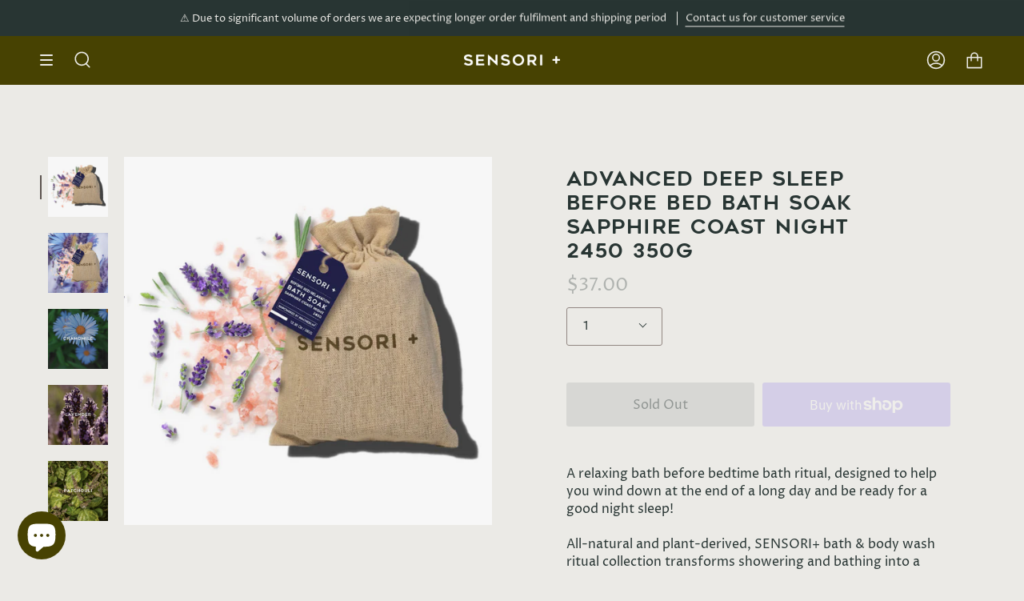

--- FILE ---
content_type: text/html; charset=utf-8
request_url: https://sensoriplus.com/en-us/products/advanced-deep-sleep-before-bed-bath-soak-sapphire-coast-night-2450-350g?section_id=api-product-grid-item
body_size: -49
content:
<div id="shopify-section-api-product-grid-item" class="shopify-section">
<div data-api-content>
<div class="product-item large-up--one-quarter medium--one-quarter small--one-whole product-item--borderless product-item--centered product-item--outer-text  product-item--api-product-grid-item-" data-product-grid-item data-slide="||itemIndex||" data-slide-index="||itemIndex||"><div class="product-item__image double__image" data-product-image>
    <a class="product-link product-link--image" href="/en-us/products/advanced-deep-sleep-before-bed-bath-soak-sapphire-coast-night-2450-350g" aria-label="Advanced Deep Sleep Before Bed Bath Soak Sapphire Coast Night 2450 350g" data-grid-link><div class="product-item__bg lazyload"
          data-grid-slide
          data-aos="img-in"
          data-aos-delay="||itemAosDelay||"
          data-aos-duration="800"
          data-aos-anchor="||itemAnimationAnchor||"
          data-aos-easing="ease-out-quart"
          data-bgset="//sensoriplus.com/cdn/shop/products/SAPPHIREBATHSOAK_180x.jpg?v=1641531205 180w 180h,//sensoriplus.com/cdn/shop/products/SAPPHIREBATHSOAK_360x.jpg?v=1641531205 360w 360h,//sensoriplus.com/cdn/shop/products/SAPPHIREBATHSOAK_540x.jpg?v=1641531205 540w 540h,//sensoriplus.com/cdn/shop/products/SAPPHIREBATHSOAK_720x.jpg?v=1641531205 720w 720h,//sensoriplus.com/cdn/shop/products/SAPPHIREBATHSOAK_900x.jpg?v=1641531205 900w 900h,//sensoriplus.com/cdn/shop/products/SAPPHIREBATHSOAK.jpg?v=1641531205 1000w 1000h">&nbsp;</div><div class="product-item__bg__under lazyload" data-bgset="//sensoriplus.com/cdn/shop/products/FragranceInspiration-SapphireCoastBathSoak_180x.jpg?v=1641531477 180w 180h,//sensoriplus.com/cdn/shop/products/FragranceInspiration-SapphireCoastBathSoak_360x.jpg?v=1641531477 360w 360h,//sensoriplus.com/cdn/shop/products/FragranceInspiration-SapphireCoastBathSoak_540x.jpg?v=1641531477 540w 540h,//sensoriplus.com/cdn/shop/products/FragranceInspiration-SapphireCoastBathSoak_720x.jpg?v=1641531477 720w 720h,//sensoriplus.com/cdn/shop/products/FragranceInspiration-SapphireCoastBathSoak_900x.jpg?v=1641531477 900w 900h,//sensoriplus.com/cdn/shop/products/FragranceInspiration-SapphireCoastBathSoak.jpg?v=1641531477 1000w 1000h">&nbsp;</div>

      <noscript>
        <div class="product-item__image no-js-image" style="background-image:url('//sensoriplus.com/cdn/shop/products/SAPPHIREBATHSOAK_540x.jpg?v=1641531205'); background-size: contain; background-position: center center; background-repeat: no-repeat;"></div>
      </noscript>
    </a>

    
  </div>

  <div class="product-information"
    data-aos="fade"
    data-aos-delay="||itemAosDelay||"
    data-aos-duration="800"
    data-aos-anchor="||itemAnimationAnchor||"
    data-product-information>
    <a class="product-link product-link--info" href="/en-us/products/advanced-deep-sleep-before-bed-bath-soak-sapphire-coast-night-2450-350g" aria-label="Advanced Deep Sleep Before Bed Bath Soak Sapphire Coast Night 2450 350g" data-grid-link><p class="product__grid__title">
        Advanced Deep Sleep Before Bed Bath Soak Sapphire Coast Night 2450 350g
      </p><span class="price">
        
          <span class="sold-out">Sold Out</span>
        
      </span>
      
</a>
  </div>
</div></div></div>

--- FILE ---
content_type: text/html; charset=utf-8
request_url: https://sensoriplus.com/en-us/tools/tabarnapp-ad/v1_1/default,dealIds/smart_cart_liquid.ejs?USD12345905&tabarnapp
body_size: -729
content:

{
"isStaffMember":false,
"now": "2026-01-21 05:09",
"prod_extra":{"0":{}
},
"prod_col": {"0":[]
  },"has_carthook":false,"currency":"AUD","money_format":"${{amount}}","money_with_currency_format":"${{amount}} USD","cbt":"default,dealIds"
}


--- FILE ---
content_type: text/javascript; charset=utf-8
request_url: https://sensoriplus.com/en-us/cart/update.js?_tbn_ignored&tabarnapp
body_size: 485
content:
{"token":"hWN7pnh0vyZThiIZDKgryaJd?key=766bd7d0192bd1453d90e1315112cb6c","note":null,"attributes":{},"original_total_price":0,"total_price":0,"total_discount":0,"total_weight":0.0,"item_count":0,"items":[],"requires_shipping":false,"currency":"USD","items_subtotal_price":0,"cart_level_discount_applications":[],"discount_codes":[],"items_changelog":{"added":[]}}